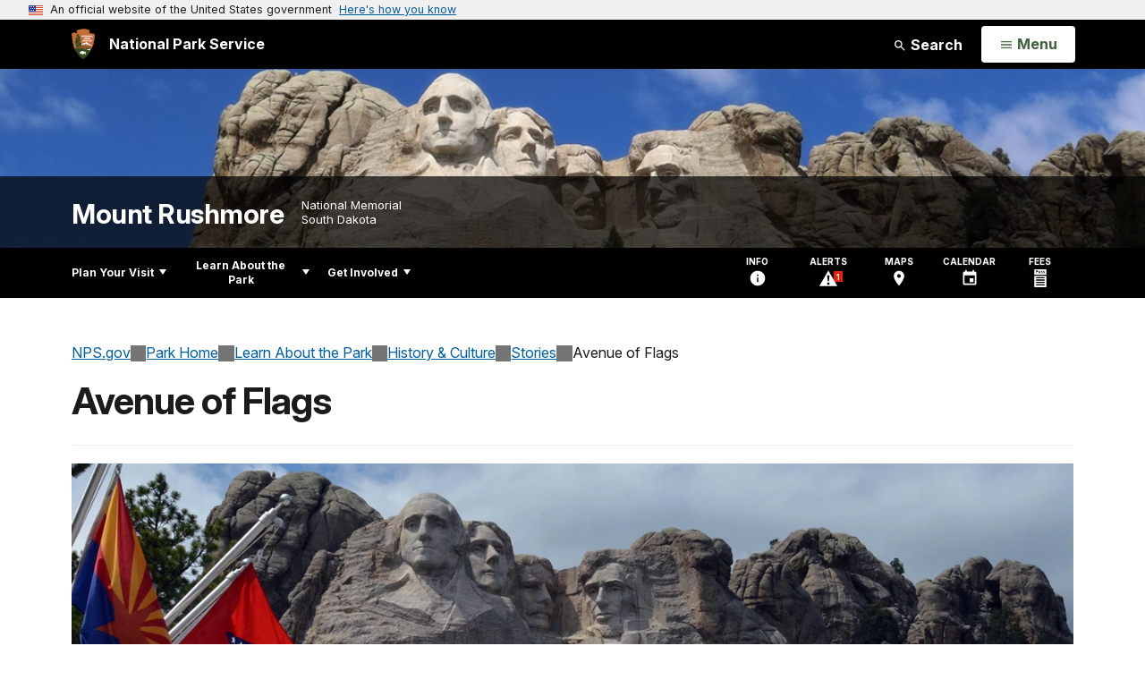

--- FILE ---
content_type: text/html;charset=UTF-8
request_url: https://www.nps.gov/customcf/nps_nav/site_json.cfm?rootsubsiteid=/moru
body_size: 1918
content:
{"p":[{"t":"Park Home","u":"/index.htm"},{"p":[{"p":[{"t":"Operating Hours & Seasons","u":"/planyourvisit/hours.htm"},{"t":"Fees & Passes","u":"/planyourvisit/fees.htm"},{"t":"Current Conditions","u":"/planyourvisit/conditions.htm"},{"p":[{"t":"Special Events","u":"/planyourvisit/special-events.htm"},{"t":"Weddings","u":"/planyourvisit/weddings.htm"},{"t":"Filming and Photography","u":"/planyourvisit/filming-and-photography.htm"},{"t":"First Amendment Activities","u":"/planyourvisit/first-amendment-activities.htm"}],"c":"has-sub","t":"Permits & Reservations","u":"/planyourvisit/permitsandreservations.htm"},{"t":"Weather","u":"/planyourvisit/weather.htm"},{"t":"Pets","u":"/planyourvisit/pets.htm"},{"t":"Firearms","u":"/planyourvisit/firearms.htm"},{"t":"Goods & Services","u":"/planyourvisit/goods-and-services.htm"}],"c":"has-sub","t":"Basic Information","u":"/planyourvisit/basicinfo.htm"},{"p":[{"t":"Parking","u":"/planyourvisit/parking.htm"},{"t":"Maps","u":"/planyourvisit/maps.htm"},{"t":"Getting Around","u":"/planyourvisit/gettingaround.htm"},{"t":"GPS","u":"/planyourvisit/gps.htm"}],"c":"has-sub","t":"Directions & Transportation","u":"/planyourvisit/directions.htm"},{"p":[{"t":"Lodging","u":"/planyourvisit/lodging.htm"},{"t":"Camping","u":"/planyourvisit/camping.htm"},{"t":"Restaurants","u":"/planyourvisit/restaurants.htm"}],"c":"has-sub","t":"Eating & Sleeping","u":"/planyourvisit/eatingsleeping.htm"},{"t":"Places To Go","u":"/planyourvisit/placestogo.htm"},{"p":[{"t":"Hiking","u":"/planyourvisit/hiking.htm"},{"t":"Ranger Programs","u":"/planyourvisit/ranger-programs.htm"},{"t":"Self-Guided Tours","u":"/planyourvisit/self-guided-tours.htm"},{"t":"Independence Day","u":"/planyourvisit/independence-day-events.htm"}],"c":"has-sub","t":"Things To Do","u":"/planyourvisit/things2do.htm"},{"t":"Calendar","u":"/planyourvisit/calendar.htm"},{"t":"Safety","u":"/planyourvisit/safety.htm"},{"t":"Accessibility","u":"/planyourvisit/accessibility.htm"},{"t":"Nearby Attractions","u":"/planyourvisit/nearbyattractions.htm"}],"c":"has-sub","t":"Plan Your Visit","u":"/planyourvisit/index.htm"},{"p":[{"p":[{"t":"News Releases","u":"/learn/news/newsreleases.htm"},{"t":"Press Kit","u":"/learn/news/presskit.htm"}],"c":"has-sub","t":"News","u":"/learn/news/index.htm"},{"p":[{"t":"Photo Gallery","u":"/learn/photosmultimedia/photogallery.htm"},{"t":"Videos","u":"/learn/photosmultimedia/videos.htm"},{"t":"Virtual Tour","u":"/learn/photosmultimedia/virtual-tour.htm"}],"c":"has-sub","t":"Photos & Multimedia","u":"/learn/photosmultimedia/index.htm"},{"p":[{"t":"Associated Tribal Nations","u":"/learn/historyculture/the-associated-tribal-nations-of-mount-rushmore-national-memorial.htm"},{"p":[{"t":"Gutzon Borglum","u":"/learn/historyculture/gutzon-borglum.htm"},{"t":"Lincoln Borglum","u":"/learn/historyculture/lincoln-borglum.htm"},{"t":"The Workers","u":"/learn/historyculture/the-workers.htm"},{"t":"Doane Robinson","u":"/learn/historyculture/doane-robinson.htm"},{"t":"John Boland","u":"/learn/historyculture/john-boland.htm"},{"t":"Peter Norbeck","u":"/learn/historyculture/peter-norbeck.htm"},{"t":"William Williamson","u":"/learn/historyculture/william-williamson.htm"},{"t":"Charles E. Rushmore","u":"/learn/historyculture/charles-e-rushmore.htm"},{"t":"Calvin Coolidge","u":"/learn/historyculture/calvin-coolidge.htm"},{"t":"Franklin D. Roosevelt","u":"/learn/historyculture/franklin-d-roosevelt.htm"},{"t":"Women of Mount Rushmore","u":"/learn/historyculture/women-of-mount-rushmore.htm"}],"c":"has-sub","t":"People","u":"/learn/historyculture/people.htm"},{"p":[{"t":"Why These Four Presidents?","u":"/learn/historyculture/why-these-four-presidents.htm"},{"t":"Memorial History","u":"/learn/historyculture/memorial-history.htm"},{"t":"Timeline","u":"/learn/historyculture/timeline.htm"},{"t":"Historical Letters and Legislation","u":"/learn/historyculture/historical-letters-and-legislation.htm"},{"t":"Carving History","u":"/learn/historyculture/carving-history.htm"},{"t":"Hall of Records","u":"/learn/historyculture/hall-of-records.htm"},{"t":"Memorial Lighting History","u":"/learn/historyculture/memorial-lighting-history.htm"},{"t":"Avenue of Flags","u":"/learn/historyculture/avenue-of-flags.htm"},{"t":"The Entablature Idea","u":"/learn/historyculture/the-entablature-idea.htm"},{"t":"Keeping Up With The Times","u":"/learn/historyculture/keeping-up-with-the-times.htm"}],"c":"has-sub","t":"Stories","u":"/learn/historyculture/stories.htm"},{"t":"Preservation","u":"/learn/historyculture/preservation.htm"}],"c":"has-sub","t":"History & Culture","u":"/learn/historyculture/index.htm"},{"p":[{"p":[{"t":"Amphibians","u":"/learn/nature/amphibians.htm"},{"t":"Birds","u":"/learn/nature/birds.htm"},{"t":"Mammals","u":"/learn/nature/mammals.htm"}],"c":"has-sub","t":"Animals","u":"/learn/nature/animals.htm"},{"p":[{"t":"Trees and Shrubs","u":"/learn/nature/treesandshrubs.htm"},{"t":"Wildflowers","u":"/learn/nature/wildflowers.htm"}],"c":"has-sub","t":"Plants","u":"/learn/nature/plants.htm"},{"p":[{"t":"Geologic Activity","u":"/learn/nature/geologicactivity.htm"},{"t":"Soundscape / Noise","u":"/learn/nature/soundscape.htm"}],"c":"has-sub","t":"Environmental Factors","u":"/learn/nature/environmentalfactors.htm"},{"p":[{"t":"Cave / Karst Systems","u":"/learn/nature/cave.htm"},{"t":"Forests","u":"/learn/nature/forests.htm"},{"t":"Groundwater","u":"/learn/nature/groundwater.htm"},{"t":"Soils","u":"/learn/nature/soils.htm"}],"c":"has-sub","t":"Natural Features & Ecosystems","u":"/learn/nature/naturalfeaturesandecosystems.htm"}],"c":"has-sub","t":"Nature","u":"/learn/nature.htm"},{"p":[{"p":[{"t":"Curriculum Materials","u":"/learn/education/classrooms/curriculummaterials.htm"},{"t":"Field Trips","u":"/learn/education/field-trips-2.htm"},{"t":"Additional Resources","u":"/learn/education/additional-resources.htm"}],"c":"has-sub","t":"Parks as Classrooms","u":"/learn/education/classrooms/index.htm"}],"c":"has-sub","t":"Education","u":"/learn/education/Education.htm"},{"p":[{"t":"Junior Ranger","u":"/learn/kidsyouth/junior-ranger.htm"},{"t":"Know your Government","u":"/learn/kidsyouth/know-your-government.htm"},{"t":"How Big Are The Heads?","u":"/learn/kidsyouth/how-big-are-the-heads.htm"},{"t":"Going Green for Kids","u":"/learn/kidsyouth/going-green-for-kids.htm"},{"t":"Student Guide","u":"/learn/kidsyouth/student-guide.htm"}],"c":"has-sub","t":"Kids & Youth","u":"/learn/kidsyouth/index.htm"},{"p":[{"t":"Park Statistics","u":"/learn/management/statistics.htm"},{"p":[{"t":"Superintendent's Compendium","u":"/learn/management/superintendent-s-compendium.htm"},{"t":"Closed Circuit Television Operation and Use","u":"/learn/management/closed-circuit-television-operation-and-use.htm"},{"t":"Foundation Document Overview","u":"/learn/management/foundation-document-overview.htm"},{"t":"Unmanned Aerial Vehicles","u":"/learn/management/remotely-piloted-aircraft-are-prohibited.htm"}],"c":"has-sub","t":"Laws & Policies","u":"/learn/management/lawsandpolicies.htm"},{"t":"Freedom Of Information Act","u":"/learn/management/foia.htm"}],"c":"has-sub","t":"Management","u":"/learn/management/index.htm"},{"t":"Park Store","u":"/learn/bookstore.htm"}],"c":"has-sub","t":"Learn About the Park","u":"/learn/index.htm"},{"p":[{"t":"Partners","u":"/getinvolved/partners.htm"},{"t":"Donate","u":"/getinvolved/donate.htm"},{"t":"Volunteer","u":"/getinvolved/volunteer.htm"},{"t":"Work With Us","u":"/getinvolved/workwithus.htm"},{"t":"Do Business With Us","u":"/getinvolved/dobusinesswithus.htm"},{"t":"Planning","u":"/getinvolved/planning.htm"}],"c":"has-sub","t":"Get Involved","u":"/getinvolved/index.htm"}],"r":"/moru","nt":"Explore This Park"}

--- FILE ---
content_type: text/html;charset=UTF-8
request_url: https://www.nps.gov/customcf/banner_image/get-banner-image-json.cfm?sitecode=moru
body_size: 285
content:
{"DATA":{"credit":"","description":"","src":"/common/uploads/banner_image/mwr/7217C5F3-F744-0CD3-B2F714471E441F8A.jpg","crops":[{"src":"/common/uploads/banner_image/mwr/homepage/7217C5F3-F744-0CD3-B2F714471E441F8A.jpg","link":"","id":715583,"aspect_ratio":3.00,"coordinates":"{\"ar\":3,\"x\":1695.4443002527155,\"y\":1849.9361691069637,\"s\":1,\"w\":3278.4645857523383,\"h\":955.8205789365419}"},{"src":"/common/uploads/banner_image/mwr/secondary/7217C5F3-F744-0CD3-B2F714471E441F8A.jpg","link":"","id":715584,"aspect_ratio":6.00,"coordinates":"{\"ar\":6,\"x\":1675.5004240819876,\"y\":1862.3044623857027,\"s\":1,\"w\":3278.4645857523383,\"h\":546.4107642920565}"}],"nps_photo":1,"title":"","id":"334910","kicker":"","alt_text":"The granite sculpture of Mount Rushmore stands against a brilliant blue sky with scattered clouds."}} 